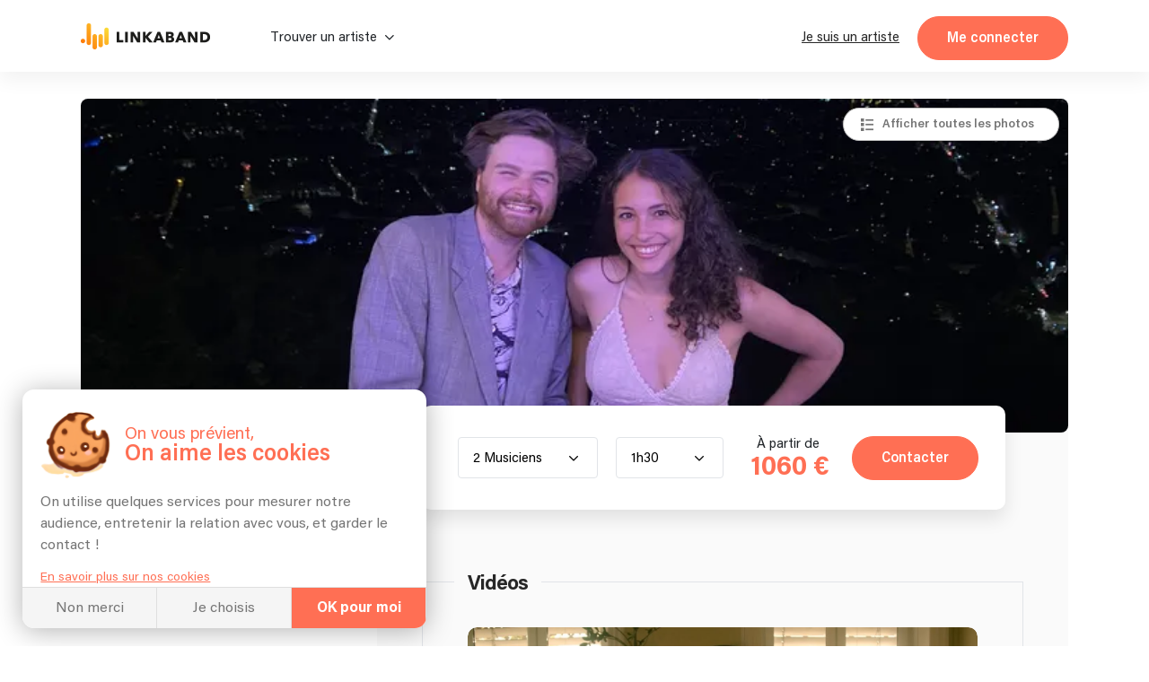

--- FILE ---
content_type: application/javascript
request_url: https://linkaband.com/9-es2015.faf2f882164c62be54dc.js
body_size: 5470
content:
(window.webpackJsonp=window.webpackJsonp||[]).push([[9],{"9zFJ":function(n,t,o){"use strict";o.d(t,"a",function(){return r});var e=o("s7LF"),l=o("2J6P"),i=o("QZFg"),p=o("SVse");class r extends i.a{constructor(n,t,o,e){super(t,o),this.platformId=n,this.cd=o,this.elementRef=e,this.id="",this.options=[],this.text=!1,this.type="single",this.mode="error",this.search=!1,this.placement="bottom",this.selectLimit=-1,this.tooltip="",this.tooltipPos="bottom",this.ranked=!1,this.groupSelected=!1,this.listTags=[],this.icon="icon-navigation-arrow",this.isDisabled=!1,this.rootClass="app-dropdown__button",this.displayDropdown=!1,this.ready=!1,this.invalidMode="dirty",this.isBrowser=Object(p.G)(n)}onClick(n){this.displayDropdown&&this.elementRef&&this.elementRef.nativeElement&&(this.elementRef.nativeElement.contains(n.target)||this.toggleDropdown())}ngAfterViewInit(){}selectItem(n){this.value=n,this.triggerChange(this.value),this.toggleDropdown()}initMenuPosition(){if(!this.isBrowser)return;const{innerHeight:n}=window,t=this.menu.nativeElement,{y:o,height:e}=t.parentElement.getBoundingClientRect();switch(this.placement.split(" ")[0]){case"bottom":o+e+t.offsetHeight>=n?(t.style.bottom="100%",t.style.top="unset"):(t.style.top="100%",t.style.bottom="unset");break;case"top":o-t.offsetHeight<0?(t.style.top="100%",t.style.bottom="unset"):(t.style.bottom="100%",t.style.top="unset")}}destroyFormGroupMulti(){this.ready=!1,this.formMultiSubscription&&(this.formMultiSubscription.unsubscribe(),this.formMultiSubscription=null),this.formGroupMulti&&(Object.keys(this.formGroupMulti.controls).forEach(n=>{this.formGroupMulti.removeControl(n)}),this.formGroupMulti=null)}initFormGroupMulti(){this.formGroupMulti=new l.a({}),this.options.forEach(n=>{var t;const o=!!this.value&&this.value.includes(n.value);this.formGroupMulti.addControl(n.value.toString(),new e.g({value:o,disabled:this.selectLimit>-1&&!o&&(null===(t=this.value)||void 0===t?void 0:t.length)>=this.selectLimit}))}),this.formMultiSubscription=this.formGroupMulti.valueChanges.subscribe(n=>{const t=this.options.filter(t=>n[t.value.toString()]).map(n=>n.value);this.value||(this.value=[]),t.length>this.value.length?this.value.push(t[t.findIndex(n=>!this.value.includes(n))]):this.value.splice(this.value.findIndex(n=>!t.includes(n)),1),this.value.length||(this.value=null),this.triggerChange(this.value),this.selectLimit>-1&&Object.keys(this.formGroupMulti.controls).forEach(n=>{var t;!this.formGroupMulti.controls[n].value&&(null===(t=this.value)||void 0===t?void 0:t.length)>=this.selectLimit?this.formGroupMulti.controls[n].disable({onlySelf:!0}):this.formGroupMulti.controls[n].enable({onlySelf:!0})})}),this.ready=!0,this.cd.detectChanges()}ngOnInit(){this.search&&(this.searchControl=new e.g(""),this.searchFormSubscription=this.searchControl.valueChanges.subscribe(n=>{this.options&&this.options.forEach(t=>{t.hide=!t.label.match(new RegExp(n,"i"))})})),"multi"===this.type&&this.options&&this.options.length&&this.initFormGroupMulti(),this.ready=!0,this.updateClassMap(),this.cd.detectChanges()}ngOnDestroy(){this.destroyFormGroupMulti(),this.searchFormSubscription&&this.searchFormSubscription.unsubscribe(),super.ngOnDestroy()}ngOnChanges(n){n.options&&"multi"===this.type&&(n.options.firstChange||(this.destroyFormGroupMulti(),this.initFormGroupMulti()))}removeValue(n,t){n.stopPropagation(),this.formGroupMulti.controls[t.value].setValue(!1)}onUpdate(){this.updateClassMap()}updateClassMap(){this.classMap={[`${this.rootClass}`]:!0,[`${this.rootClass}--disabled`]:this.isDisabled,[this.icon]:!0},this.control&&(this.classMap=Object.assign(Object.assign({},this.classMap),{[`${this.rootClass}--${this.mode}--valid`]:this.control.valid,[`${this.rootClass}--${this.mode}--invalid`]:this.control.invalid&&this.isInvalid()}))}toggleDropdown(){this.displayDropdown=!this.displayDropdown,this.searchControl&&this.searchControl.setValue(""),this.cd.detectChanges(),this.initMenuPosition()}get optionValue(){return this.options.find(n=>n.value===this.value)}get selectedValues(){return this.options.filter(n=>!!this.value&&this.value.includes(n.value)).sort((n,t)=>this.value.indexOf(n.value)-this.value.indexOf(t.value))}}},gYjE:function(n,t,o){"use strict";var e=o("8Y7J"),l=o("Rmce"),i=o("Uk4E"),p=o("GclF"),r=o("TSSN"),d=o("SVse"),a=o("AAIc"),s=o("s7LF"),u=o("2GAx"),c=o("YbBO"),g=o("L5TD");o("9zFJ"),o.d(t,"a",function(){return _}),o.d(t,"b",function(){return D});var _=e["\u0275crt"]({encapsulation:0,styles:[['@charset "UTF-8";.app-dropdown[_ngcontent-%COMP%]{display:flex;flex-direction:column;position:relative}.app-dropdown[_ngcontent-%COMP%]   form[_ngcontent-%COMP%]{padding:8px 0;background:#fff}.app-dropdown__label[_ngcontent-%COMP%]{display:flex}.app-dropdown__label[_ngcontent-%COMP%]   label[_ngcontent-%COMP%]{color:var(--black-titles);font-family:Acumin;font-size:15px;letter-spacing:0;line-height:16px;margin-bottom:8px}.app-dropdown__label[_ngcontent-%COMP%]   app-info[_ngcontent-%COMP%]{margin:-4px 0 0 8px}.app-dropdown__button[_ngcontent-%COMP%]{width:100%;color:#000;background-color:#fff;border:1px solid #e1e4e8;border-radius:4px;height:46px;max-height:46px;min-height:46px;outline:0;text-align:left;padding:12px 40px 12px 16px;font-size:15px;position:relative;text-overflow:ellipsis;overflow:hidden}.app-dropdown__button__placeholder[_ngcontent-%COMP%]{color:silver}.app-dropdown__button[_ngcontent-%COMP%]:before{position:absolute;top:calc(50% - 10px);right:16px;font-size:10px;-webkit-transform:rotate(180deg);transform:rotate(180deg);transition:-webkit-transform .2s ease-in-out;transition:transform .2s ease-in-out;transition:transform .2s ease-in-out,-webkit-transform .2s ease-in-out;display:flex;justify-content:center;align-items:center;height:20px;width:20px}.app-dropdown__button--multi[_ngcontent-%COMP%]{height:unset;max-height:unset;padding:0 40px 8px 10px;display:flex;flex-wrap:wrap;align-items:center}.app-dropdown__button--multi[_ngcontent-%COMP%]:has(.app-dropdown__button__placeholder){padding:12px 40px 12px 16px!important}.app-dropdown__button--multi[_ngcontent-%COMP%]   .remove[_ngcontent-%COMP%]{padding:2px 30px 0 10px;border-radius:6px;border:2px solid var(--grey-blackBg);margin:8px 10px 0 0;position:relative;min-height:28px;display:flex;align-items:center;white-space:initial;line-height:1.2em}.app-dropdown__button--multi[_ngcontent-%COMP%]   .remove[_ngcontent-%COMP%]   b[_ngcontent-%COMP%]{margin-right:5px}.app-dropdown__button--multi[_ngcontent-%COMP%]   .remove[_ngcontent-%COMP%]:after{content:"\u2715";color:#888;position:absolute;top:2px;right:10px;height:100%;display:inline-flex;align-items:center}.app-dropdown__button[_ngcontent-%COMP%]::after{display:none}.app-dropdown__button--disabled[_ngcontent-%COMP%]{background-color:#f1f2f4;color:#aaa}.app-dropdown__button--warning--invalid[_ngcontent-%COMP%]{border:2px solid var(--orange-bg);padding:11px 39px 11px 15px}.app-dropdown__button--error--invalid[_ngcontent-%COMP%]{border:2px solid var(--red-error);padding:11px 39px 11px 15px}.app-dropdown__dropdown[_ngcontent-%COMP%]{margin:0;width:100%;padding:8px;max-height:336px;overflow-y:auto;overflow-x:hidden;background-clip:unset}.app-dropdown__dropdown[_ngcontent-%COMP%]::-webkit-scrollbar{width:8px;height:8px}.app-dropdown__dropdown[_ngcontent-%COMP%]::-webkit-scrollbar-track{background-color:#f5f5f5;border-radius:10px}.app-dropdown__dropdown[_ngcontent-%COMP%]::-webkit-scrollbar-thumb{border-radius:10px;background:#c2c2c2}.app-dropdown__dropdown[_ngcontent-%COMP%]::-webkit-scrollbar-thumb:hover{background:#aaa}.app-dropdown__dropdown[_ngcontent-%COMP%]   div[_ngcontent-%COMP%]:last-child   .app-dropdown__dropdown__item[_ngcontent-%COMP%]{border-bottom:none}.app-dropdown__dropdown__item[_ngcontent-%COMP%]{padding:10px 16px;text-align:left;border-bottom:1px solid #f1f2f4;outline:0;color:var(--gray);font-size:15px;width:100%;text-overflow:ellipsis;white-space:nowrap;overflow:hidden}.app-dropdown__dropdown__item[_ngcontent-%COMP%]:hover{background-color:#fafafa}.app-dropdown__dropdown__item[_ngcontent-%COMP%]:active{color:var(--gray)}.app-dropdown__dropdown[_ngcontent-%COMP%]   .app-checkbox[_ngcontent-%COMP%]{background-color:0}.app-dropdown__dropdown[_ngcontent-%COMP%]   .app-checkbox[_ngcontent-%COMP%]   label[_ngcontent-%COMP%]{margin:20px 16px 0}.app-dropdown__dropdown__search[_ngcontent-%COMP%]{position:relative;width:calc(100% - 20px);height:32px;margin:5px auto;border-radius:3px}.app-dropdown__dropdown__search__form[_ngcontent-%COMP%]{position:-webkit-sticky;position:sticky;z-index:10;top:-8px;margin-top:-8px}.app-dropdown__dropdown__search[_ngcontent-%COMP%]   input[_ngcontent-%COMP%]{width:100%;background:#f0f0f0;border:none;height:100%;padding:0 40px 0 10px}.app-dropdown__dropdown__search[_ngcontent-%COMP%]   input[_ngcontent-%COMP%]:focus{outline:0;border:none}.app-dropdown__dropdown__search[_ngcontent-%COMP%]   input[_ngcontent-%COMP%]::-webkit-input-placeholder{color:#a6aebc;font-size:15px}.app-dropdown__dropdown__search[_ngcontent-%COMP%]   input[_ngcontent-%COMP%]::-moz-placeholder{color:#a6aebc;font-size:15px}.app-dropdown__dropdown__search[_ngcontent-%COMP%]   input[_ngcontent-%COMP%]::-ms-input-placeholder{color:#a6aebc;font-size:15px}.app-dropdown__dropdown__search[_ngcontent-%COMP%]   input[_ngcontent-%COMP%]::placeholder{color:#a6aebc;font-size:15px}.app-dropdown__dropdown__search[_ngcontent-%COMP%]:before{position:absolute;right:10px;top:calc(50% - 8px);color:#182c4f;font-size:14px}.app-dropdown__dropdown__checkboxes[_ngcontent-%COMP%]{margin:0 10px}.app-dropdown--text[_ngcontent-%COMP%]{width:auto}.app-dropdown--text[_ngcontent-%COMP%]   label[_ngcontent-%COMP%]{color:#818589;font-style:italic;white-space:nowrap;margin-bottom:0;font-size:12px;text-align:left;line-height:1}.app-dropdown--text[_ngcontent-%COMP%]   .app-dropdown__button[_ngcontent-%COMP%]{background:0 0;border:none!important;color:#000;font-family:Acumin;font-weight:500;padding:0 22px 0 0;font-size:15px;height:2em;max-height:2em;min-height:2em}.app-dropdown--text[_ngcontent-%COMP%]   .app-dropdown__button[_ngcontent-%COMP%]:before{height:2em;right:0}.app-dropdown--text.show[_ngcontent-%COMP%]   .app-dropdown__button[_ngcontent-%COMP%]:before{right:0!important}.app-dropdown.show[_ngcontent-%COMP%]   .app-dropdown__button[_ngcontent-%COMP%]{border:2px solid var(--yellow-bg);padding:11px 39px 11px 15px}.app-dropdown.show[_ngcontent-%COMP%]   .app-dropdown__button[_ngcontent-%COMP%]:before{-webkit-transform:rotate(90deg);transform:rotate(90deg);right:15px}.app-dropdown.show[_ngcontent-%COMP%]   .app-dropdown__button--multi[_ngcontent-%COMP%]{padding:0 39px 7px 9px;margin-top:-1px}.app-dropdown.show.app-dropdown--text[_ngcontent-%COMP%]{border-color:transparent}.app-dropdown.show.app-dropdown--text[_ngcontent-%COMP%]   .app-dropdown__button[_ngcontent-%COMP%]{padding:0 22px 0 0}.app-dropdown__message[_ngcontent-%COMP%]{border-radius:3px;background-color:#fff;box-shadow:0 0 1px 0 rgba(10,31,68,.08),0 3px 4px 0 rgba(10,31,68,.1);padding:10px 10px 10px 0;position:absolute;top:100%;width:100%;-webkit-animation-name:grow;animation-name:grow;-webkit-animation-duration:.15s;animation-duration:.15s;-webkit-animation-timing-function:ease-in;animation-timing-function:ease-in;z-index:1}@-webkit-keyframes grow{from{height:0;padding:0 10px 0 0}to{height:36px;padding:10px 10px 10px 0}}@keyframes grow{from{height:0;padding:0 10px 0 0}to{height:36px;padding:10px 10px 10px 0}}.app-dropdown__message[_ngcontent-%COMP%]   p[_ngcontent-%COMP%]{font-family:Acumin;font-size:13px;padding-left:32px;letter-spacing:0;line-height:16px;margin:0;position:relative}.app-dropdown__message[_ngcontent-%COMP%]   p[_ngcontent-%COMP%]::before{position:absolute;left:10px}.app-dropdown__message--warning[_ngcontent-%COMP%]   p[_ngcontent-%COMP%]{color:#f07300}.app-dropdown__message--error[_ngcontent-%COMP%]   p[_ngcontent-%COMP%]{color:#dd2727}@media screen and (max-width:768px){.top2__left__buttons[_nghost-%COMP%]   .app-dropdown__button[_ngcontent-%COMP%], .top2__left__buttons   [_nghost-%COMP%]   .app-dropdown__button[_ngcontent-%COMP%]{color:#fff}}.settings[_nghost-%COMP%]   .app-dropdown[_ngcontent-%COMP%]   label[_ngcontent-%COMP%], .settings   [_nghost-%COMP%]   .app-dropdown[_ngcontent-%COMP%]   label[_ngcontent-%COMP%]{white-space:nowrap}.home-blog__blogs-list__filters__sorting[_nghost-%COMP%]   .app-dropdown[_ngcontent-%COMP%], .home-blog__blogs-list__filters__sorting   [_nghost-%COMP%]   .app-dropdown[_ngcontent-%COMP%], .messagerie-list[_nghost-%COMP%]   .app-dropdown[_ngcontent-%COMP%], .messagerie-list   [_nghost-%COMP%]   .app-dropdown[_ngcontent-%COMP%], .sort-section[_nghost-%COMP%]   .app-dropdown[_ngcontent-%COMP%], .sort-section   [_nghost-%COMP%]   .app-dropdown[_ngcontent-%COMP%]{flex-direction:row;position:relative}@media screen and (max-width:1000px){.home-blog__blogs-list__filters__sorting[_nghost-%COMP%]   .app-dropdown[_ngcontent-%COMP%], .home-blog__blogs-list__filters__sorting   [_nghost-%COMP%]   .app-dropdown[_ngcontent-%COMP%], .messagerie-list[_nghost-%COMP%]   .app-dropdown[_ngcontent-%COMP%], .messagerie-list   [_nghost-%COMP%]   .app-dropdown[_ngcontent-%COMP%], .sort-section[_nghost-%COMP%]   .app-dropdown[_ngcontent-%COMP%], .sort-section   [_nghost-%COMP%]   .app-dropdown[_ngcontent-%COMP%]{flex-direction:column}}.home-blog__blogs-list__filters__sorting[_nghost-%COMP%]   .app-dropdown__wrapper[_ngcontent-%COMP%], .home-blog__blogs-list__filters__sorting   [_nghost-%COMP%]   .app-dropdown__wrapper[_ngcontent-%COMP%], .messagerie-list[_nghost-%COMP%]   .app-dropdown__wrapper[_ngcontent-%COMP%], .messagerie-list   [_nghost-%COMP%]   .app-dropdown__wrapper[_ngcontent-%COMP%], .sort-section[_nghost-%COMP%]   .app-dropdown__wrapper[_ngcontent-%COMP%], .sort-section   [_nghost-%COMP%]   .app-dropdown__wrapper[_ngcontent-%COMP%]{position:initial}.home-blog__blogs-list__filters__sorting[_nghost-%COMP%]   .app-dropdown__label[_ngcontent-%COMP%], .home-blog__blogs-list__filters__sorting   [_nghost-%COMP%]   .app-dropdown__label[_ngcontent-%COMP%], .messagerie-list[_nghost-%COMP%]   .app-dropdown__label[_ngcontent-%COMP%], .messagerie-list   [_nghost-%COMP%]   .app-dropdown__label[_ngcontent-%COMP%], .sort-section[_nghost-%COMP%]   .app-dropdown__label[_ngcontent-%COMP%], .sort-section   [_nghost-%COMP%]   .app-dropdown__label[_ngcontent-%COMP%]{align-items:center;padding-right:.8em}.home-blog__blogs-list__filters__sorting[_nghost-%COMP%]   .app-dropdown__button[_ngcontent-%COMP%], .home-blog__blogs-list__filters__sorting   [_nghost-%COMP%]   .app-dropdown__button[_ngcontent-%COMP%], .messagerie-list[_nghost-%COMP%]   .app-dropdown__button[_ngcontent-%COMP%], .messagerie-list   [_nghost-%COMP%]   .app-dropdown__button[_ngcontent-%COMP%], .sort-section[_nghost-%COMP%]   .app-dropdown__button[_ngcontent-%COMP%], .sort-section   [_nghost-%COMP%]   .app-dropdown__button[_ngcontent-%COMP%]{height:unset;max-height:unset}.home-blog__blogs-list__filters__sorting[_nghost-%COMP%]   .app-dropdown[_ngcontent-%COMP%]   .dropdown-content[_ngcontent-%COMP%], .home-blog__blogs-list__filters__sorting   [_nghost-%COMP%]   .app-dropdown[_ngcontent-%COMP%]   .dropdown-content[_ngcontent-%COMP%], .messagerie-list[_nghost-%COMP%]   .app-dropdown[_ngcontent-%COMP%]   .dropdown-content[_ngcontent-%COMP%], .messagerie-list   [_nghost-%COMP%]   .app-dropdown[_ngcontent-%COMP%]   .dropdown-content[_ngcontent-%COMP%], .sort-section[_nghost-%COMP%]   .app-dropdown[_ngcontent-%COMP%]   .dropdown-content[_ngcontent-%COMP%], .sort-section   [_nghost-%COMP%]   .app-dropdown[_ngcontent-%COMP%]   .dropdown-content[_ngcontent-%COMP%]{left:unset;width:-webkit-fit-content;width:-moz-fit-content;width:fit-content}.home-blog__blogs-list__filters__sorting[_nghost-%COMP%]   .app-dropdown__label[_ngcontent-%COMP%], .home-blog__blogs-list__filters__sorting   [_nghost-%COMP%]   .app-dropdown__label[_ngcontent-%COMP%]{padding-right:.4em}@media (max-width:385px){.modal-contact__dropdown[_nghost-%COMP%]   .app-dropdown__dropdown__item[_ngcontent-%COMP%], .modal-contact__dropdown   [_nghost-%COMP%]   .app-dropdown__dropdown__item[_ngcontent-%COMP%]{padding:10px 16px;text-align:left;border-bottom:1px solid #f1f2f4;color:var(--gray);font-size:15px;width:100%;white-space:normal}}.landing-dropdown[_nghost-%COMP%]   .app-dropdown__dropdown__item[_ngcontent-%COMP%], .landing-dropdown   [_nghost-%COMP%]   .app-dropdown__dropdown__item[_ngcontent-%COMP%]{white-space:normal;line-height:1.2em}.sort-section[_nghost-%COMP%]   .app-dropdown__dropdown__item[_ngcontent-%COMP%], .sort-section   [_nghost-%COMP%]   .app-dropdown__dropdown__item[_ngcontent-%COMP%]{padding:8px 5px}.messagerie-list[_nghost-%COMP%]   .app-dropdown__dropdown[_ngcontent-%COMP%], .messagerie-list   [_nghost-%COMP%]   .app-dropdown__dropdown[_ngcontent-%COMP%]{width:unset!important}.dropbtn[_ngcontent-%COMP%]{background-color:#04aa6d;color:#fff;padding:16px;font-size:16px;border:none;cursor:pointer}.dropbtn[_ngcontent-%COMP%]:focus, .dropbtn[_ngcontent-%COMP%]:hover{background-color:#3e8e41}#myInput[_ngcontent-%COMP%]{box-sizing:border-box;background-position:14px 12px;background-repeat:no-repeat;font-size:16px;padding:14px 20px 12px 45px;border:none;border-bottom:1px solid #ddd}#myInput[_ngcontent-%COMP%]:focus{outline:#ddd solid 3px}.dropdown[_ngcontent-%COMP%]{position:relative;display:inline-block}.app-dropdown.show[_ngcontent-%COMP%]   .dropdown-content[_ngcontent-%COMP%]{visibility:visible}.app-dropdown__wrapper[_ngcontent-%COMP%]{position:relative}.app-dropdown[_ngcontent-%COMP%]   .dropdown-content[_ngcontent-%COMP%]{margin:0;padding:8px;max-height:336px;overflow-y:auto;overflow-x:hidden;background-clip:unset;background-color:#fff;border:1px solid rgba(0,0,0,.15);border-radius:.25rem;position:absolute;inset:auto 0;will-change:transform;visibility:hidden;z-index:1000}.app-dropdown[_ngcontent-%COMP%]   .dropdown-content[_ngcontent-%COMP%]::-webkit-scrollbar{width:8px;height:8px}.app-dropdown[_ngcontent-%COMP%]   .dropdown-content[_ngcontent-%COMP%]::-webkit-scrollbar-track{background-color:#f5f5f5;border-radius:10px}.app-dropdown[_ngcontent-%COMP%]   .dropdown-content[_ngcontent-%COMP%]::-webkit-scrollbar-thumb{border-radius:10px;background:#c2c2c2}.app-dropdown[_ngcontent-%COMP%]   .dropdown-content[_ngcontent-%COMP%]::-webkit-scrollbar-thumb:hover{background:#aaa}.app-dropdown[_ngcontent-%COMP%]   .dropdown-content[_ngcontent-%COMP%]   app-input[_ngcontent-%COMP%]{position:-webkit-sticky;position:sticky;z-index:10;top:-8px;margin-top:-8px;padding:8px 0;background:#fff;display:block}.app-dropdown[_ngcontent-%COMP%]   .dropdown-content[_ngcontent-%COMP%]   button[_ngcontent-%COMP%]{display:block;padding:10px 16px;clear:both;font-weight:400;color:#212529;background-color:transparent;border:0;text-align:left;border-bottom:1px solid #f1f2f4;outline:0;color:var(--gray);font-size:15px;width:100%;text-overflow:ellipsis;white-space:nowrap;overflow:hidden;line-height:1.2em}.app-dropdown[_ngcontent-%COMP%]   .dropdown-content[_ngcontent-%COMP%]   button[_ngcontent-%COMP%]:last-of-type{border-bottom:none}.app-dropdown[_ngcontent-%COMP%]   .dropdown-content[_ngcontent-%COMP%]   button[_ngcontent-%COMP%]:hover{background-color:#fafafa}.app-dropdown[_ngcontent-%COMP%]   app-checkbox[_ngcontent-%COMP%]{display:block;margin:0 10px}.dropdown-content[_ngcontent-%COMP%]   a[_ngcontent-%COMP%]{color:#000;padding:12px 16px;text-decoration:none;display:block}.hide[_ngcontent-%COMP%]{display:none!important}']],data:{}});function h(n){return e["\u0275vid"](0,[(n()(),e["\u0275eld"](0,0,null,null,1,"label",[],null,null,null,null,null)),(n()(),e["\u0275ted"](1,null,["",""]))],null,function(n,t){n(t,1,0,t.component.label)})}function f(n){return e["\u0275vid"](0,[(n()(),e["\u0275eld"](0,0,null,null,1,"app-info",[],[[2,"info",null]],null,null,l.b,l.a)),e["\u0275did"](1,245760,null,0,i.a,[p.a,e.ChangeDetectorRef,e.PLATFORM_ID],{content:[0,"content"],redirect:[1,"redirect"],position:[2,"position"]},null)],function(n,t){var o=t.component;n(t,1,0,o.tooltip,o.tooltipLink,o.tooltipPos)},function(n,t){n(t,0,0,e["\u0275nov"](t,1).content)})}function w(n){return e["\u0275vid"](0,[(n()(),e["\u0275eld"](0,0,null,null,2,"span",[["class","value"]],null,null,null,null,null)),(n()(),e["\u0275ted"](1,null,[" "," "])),e["\u0275pid"](131072,r.j,[r.k,e.ChangeDetectorRef])],null,function(n,t){var o=t.component;n(t,1,0,o.optionValue.translateLabel?e["\u0275unv"](t,1,0,e["\u0275nov"](t,2).transform(o.optionValue.label)):o.optionValue.label)})}function m(n){return e["\u0275vid"](0,[(n()(),e["\u0275eld"](0,0,null,null,1,"b",[],null,null,null,null,null)),(n()(),e["\u0275ted"](1,null,["",""]))],null,function(n,t){n(t,1,0,t.component.value.indexOf(t.parent.context.$implicit.value)+1+". ")})}function C(n){return e["\u0275vid"](0,[(n()(),e["\u0275eld"](0,0,null,null,5,null,null,null,null,null,null,null)),(n()(),e["\u0275eld"](1,0,null,null,4,"span",[["class","remove"]],null,[[null,"click"]],function(n,t,o){var e=!0;return"click"===t&&(e=!1!==n.component.removeValue(o,n.context.$implicit)&&e),e},null,null)),(n()(),e["\u0275and"](16777216,null,null,1,null,m)),e["\u0275did"](3,16384,null,0,d.q,[e.ViewContainerRef,e.TemplateRef],{ngIf:[0,"ngIf"]},null),(n()(),e["\u0275ted"](4,null,[" "," "])),e["\u0275pid"](131072,r.j,[r.k,e.ChangeDetectorRef])],function(n,t){n(t,3,0,t.component.ranked)},function(n,t){n(t,4,0,t.context.$implicit.translateLabel?e["\u0275unv"](t,4,0,e["\u0275nov"](t,5).transform(t.context.$implicit.label)):t.context.$implicit.label)})}function b(n){return e["\u0275vid"](0,[(n()(),e["\u0275and"](16777216,null,null,1,null,C)),e["\u0275did"](1,278528,null,0,d.p,[e.ViewContainerRef,e.TemplateRef,e.IterableDiffers],{ngForOf:[0,"ngForOf"]},null),(n()(),e["\u0275and"](0,null,null,0))],function(n,t){n(t,1,0,t.component.selectedValues)},null)}function M(n){return e["\u0275vid"](0,[(n()(),e["\u0275eld"](0,0,null,null,1,"span",[["class","app-dropdown__button__placeholder"]],null,null,null,null,null)),(n()(),e["\u0275ted"](1,null,[" "," "]))],null,function(n,t){n(t,1,0,t.component.button)})}function O(n){return e["\u0275vid"](0,[(n()(),e["\u0275eld"](0,0,null,null,5,"app-input",[],[[1,"id",0],[2,"ng-untouched",null],[2,"ng-touched",null],[2,"ng-pristine",null],[2,"ng-dirty",null],[2,"ng-valid",null],[2,"ng-invalid",null],[2,"ng-pending",null]],null,null,a.b,a.a)),e["\u0275did"](1,540672,null,0,s.h,[[8,null],[8,null],[8,null],[2,s.B]],{form:[0,"form"]},null),e["\u0275prd"](2048,null,s.q,null,[s.h]),e["\u0275did"](3,16384,null,0,s.r,[[4,s.q]],null,null),e["\u0275did"](4,1818624,null,0,u.a,[[6,s.q],e.ChangeDetectorRef],{placeholder:[0,"placeholder"]},null),e["\u0275pid"](131072,r.j,[r.k,e.ChangeDetectorRef])],function(n,t){n(t,1,0,t.component.searchControl),n(t,4,0,e["\u0275unv"](t,4,0,e["\u0275nov"](t,5).transform("BUTTON.SEARCH")))},function(n,t){var o=t.component;n(t,0,0,o.id?o.id+"-input-search":null,e["\u0275nov"](t,3).ngClassUntouched,e["\u0275nov"](t,3).ngClassTouched,e["\u0275nov"](t,3).ngClassPristine,e["\u0275nov"](t,3).ngClassDirty,e["\u0275nov"](t,3).ngClassValid,e["\u0275nov"](t,3).ngClassInvalid,e["\u0275nov"](t,3).ngClassPending)})}function x(n){return e["\u0275vid"](0,[(n()(),e["\u0275eld"](0,0,null,null,5,"app-checkbox",[],[[2,"hide",null],[1,"id",0],[2,"ng-untouched",null],[2,"ng-touched",null],[2,"ng-pristine",null],[2,"ng-dirty",null],[2,"ng-valid",null],[2,"ng-invalid",null],[2,"ng-pending",null]],null,null,c.b,c.a)),e["\u0275did"](1,540672,null,0,s.h,[[8,null],[8,null],[8,null],[2,s.B]],{form:[0,"form"]},null),e["\u0275prd"](2048,null,s.q,null,[s.h]),e["\u0275did"](3,16384,null,0,s.r,[[4,s.q]],null,null),e["\u0275did"](4,1818624,null,0,g.a,[[6,s.q],e.ChangeDetectorRef],{name:[0,"name"],tag:[1,"tag"]},null),e["\u0275pid"](131072,r.j,[r.k,e.ChangeDetectorRef])],function(n,t){var o=t.component;n(t,1,0,o.formGroupMulti.controls[t.context.$implicit.value]),n(t,4,0,t.context.$implicit.translateLabel?e["\u0275unv"](t,4,0,e["\u0275nov"](t,5).transform(t.context.$implicit.label)):t.context.$implicit.label,o.listTags[o.value.indexOf(t.context.$implicit.value)])},function(n,t){n(t,0,0,t.context.$implicit.hide,t.context.$implicit.id?t.context.$implicit.id:null,e["\u0275nov"](t,3).ngClassUntouched,e["\u0275nov"](t,3).ngClassTouched,e["\u0275nov"](t,3).ngClassPristine,e["\u0275nov"](t,3).ngClassDirty,e["\u0275nov"](t,3).ngClassValid,e["\u0275nov"](t,3).ngClassInvalid,e["\u0275nov"](t,3).ngClassPending)})}function P(n){return e["\u0275vid"](0,[(n()(),e["\u0275eld"](0,0,null,null,2,null,null,null,null,null,null,null)),(n()(),e["\u0275and"](16777216,null,null,1,null,x)),e["\u0275did"](2,278528,null,0,d.p,[e.ViewContainerRef,e.TemplateRef,e.IterableDiffers],{ngForOf:[0,"ngForOf"]},null),(n()(),e["\u0275and"](0,null,null,0))],function(n,t){n(t,2,0,t.component.selectedValues)},null)}function v(n){return e["\u0275vid"](0,[(n()(),e["\u0275eld"](0,0,null,null,2,"button",[["class","app-dropdown__dropdown__item"],["type","button"]],[[2,"hide",null],[1,"id",0]],[[null,"click"]],function(n,t,o){var e=!0;return"click"===t&&(e=!1!==n.component.selectItem(n.parent.context.$implicit.value)&&e),e},null,null)),(n()(),e["\u0275ted"](1,null,[" "," "])),e["\u0275pid"](131072,r.j,[r.k,e.ChangeDetectorRef])],null,function(n,t){n(t,0,0,t.parent.context.$implicit.hide&&t.parent.context.$implicit.value!=t.component.value,t.parent.context.$implicit.id?t.parent.context.$implicit.id:null),n(t,1,0,t.parent.context.$implicit.translateLabel?e["\u0275unv"](t,1,0,e["\u0275nov"](t,2).transform(t.parent.context.$implicit.label)):t.parent.context.$implicit.label)})}function y(n){return e["\u0275vid"](0,[(n()(),e["\u0275eld"](0,0,null,null,5,"app-checkbox",[],[[2,"hide",null],[1,"id",0],[2,"ng-untouched",null],[2,"ng-touched",null],[2,"ng-pristine",null],[2,"ng-dirty",null],[2,"ng-valid",null],[2,"ng-invalid",null],[2,"ng-pending",null]],null,null,c.b,c.a)),e["\u0275did"](1,540672,null,0,s.h,[[8,null],[8,null],[8,null],[2,s.B]],{form:[0,"form"]},null),e["\u0275prd"](2048,null,s.q,null,[s.h]),e["\u0275did"](3,16384,null,0,s.r,[[4,s.q]],null,null),e["\u0275did"](4,1818624,null,0,g.a,[[6,s.q],e.ChangeDetectorRef],{name:[0,"name"]},null),e["\u0275pid"](131072,r.j,[r.k,e.ChangeDetectorRef])],function(n,t){n(t,1,0,t.component.formGroupMulti.controls[t.parent.context.$implicit.value]),n(t,4,0,t.parent.context.$implicit.translateLabel?e["\u0275unv"](t,4,0,e["\u0275nov"](t,5).transform(t.parent.context.$implicit.label)):t.parent.context.$implicit.label)},function(n,t){n(t,0,0,t.parent.context.$implicit.hide,t.parent.context.$implicit.id?t.parent.context.$implicit.id:null,e["\u0275nov"](t,3).ngClassUntouched,e["\u0275nov"](t,3).ngClassTouched,e["\u0275nov"](t,3).ngClassPristine,e["\u0275nov"](t,3).ngClassDirty,e["\u0275nov"](t,3).ngClassValid,e["\u0275nov"](t,3).ngClassInvalid,e["\u0275nov"](t,3).ngClassPending)})}function k(n){return e["\u0275vid"](0,[(n()(),e["\u0275eld"](0,0,null,null,4,null,null,null,null,null,null,null)),(n()(),e["\u0275and"](16777216,null,null,1,null,v)),e["\u0275did"](2,16384,null,0,d.q,[e.ViewContainerRef,e.TemplateRef],{ngIf:[0,"ngIf"]},null),(n()(),e["\u0275and"](16777216,null,null,1,null,y)),e["\u0275did"](4,16384,null,0,d.q,[e.ViewContainerRef,e.TemplateRef],{ngIf:[0,"ngIf"]},null),(n()(),e["\u0275and"](0,null,null,0))],function(n,t){var o=t.component;n(t,2,0,"single"===o.type),n(t,4,0,"multi"===o.type&&!o.selectedValues.includes(t.context.$implicit)&&o.formGroupMulti)},null)}function R(n){return e["\u0275vid"](0,[(n()(),e["\u0275eld"](0,0,[[1,0],["menu",1]],null,6,"div",[["class","dropdown-content"],["id","myDropdown"]],[[2,"show",null]],null,null,null,null)),(n()(),e["\u0275and"](16777216,null,null,1,null,O)),e["\u0275did"](2,16384,null,0,d.q,[e.ViewContainerRef,e.TemplateRef],{ngIf:[0,"ngIf"]},null),(n()(),e["\u0275and"](16777216,null,null,1,null,P)),e["\u0275did"](4,16384,null,0,d.q,[e.ViewContainerRef,e.TemplateRef],{ngIf:[0,"ngIf"]},null),(n()(),e["\u0275and"](16777216,null,null,1,null,k)),e["\u0275did"](6,278528,null,0,d.p,[e.ViewContainerRef,e.TemplateRef,e.IterableDiffers],{ngForOf:[0,"ngForOf"]},null)],function(n,t){var o=t.component;n(t,2,0,o.searchControl),n(t,4,0,"multi"===o.type&&o.formGroupMulti),n(t,6,0,o.options)},function(n,t){n(t,0,0,t.component.displayDropdown)})}function I(n){return e["\u0275vid"](0,[(n()(),e["\u0275eld"](0,0,null,null,7,"div",[],null,null,null,null,null)),e["\u0275prd"](512,null,d.J,d.K,[e.IterableDiffers,e.KeyValueDiffers,e.ElementRef,e.Renderer2]),e["\u0275did"](2,278528,null,0,d.n,[d.J],{ngClass:[0,"ngClass"]},null),(n()(),e["\u0275eld"](3,0,null,null,4,"p",[],null,null,null,null,null)),e["\u0275prd"](512,null,d.J,d.K,[e.IterableDiffers,e.KeyValueDiffers,e.ElementRef,e.Renderer2]),e["\u0275did"](5,278528,null,0,d.n,[d.J],{ngClass:[0,"ngClass"]},null),(n()(),e["\u0275ted"](6,null,["",""])),e["\u0275pid"](131072,r.j,[r.k,e.ChangeDetectorRef])],function(n,t){var o=t.component;n(t,2,0,"app-dropdown__message app-dropdown__message--"+o.mode),n(t,5,0,"icon-"+o.mode+"-message")},function(n,t){var o=t.component;n(t,6,0,e["\u0275unv"](t,6,0,e["\u0275nov"](t,7).transform(o.jsonKey)))})}function D(n){return e["\u0275vid"](2,[e["\u0275qud"](671088640,1,{menu:0}),(n()(),e["\u0275eld"](1,0,null,null,19,"div",[["class","app-dropdown"]],[[2,"app-dropdown--text",null],[2,"show",null]],null,null,null,null)),(n()(),e["\u0275eld"](2,0,null,null,4,"div",[["class","app-dropdown__label"]],null,null,null,null,null)),(n()(),e["\u0275and"](16777216,null,null,1,null,h)),e["\u0275did"](4,16384,null,0,d.q,[e.ViewContainerRef,e.TemplateRef],{ngIf:[0,"ngIf"]},null),(n()(),e["\u0275and"](16777216,null,null,1,null,f)),e["\u0275did"](6,16384,null,0,d.q,[e.ViewContainerRef,e.TemplateRef],{ngIf:[0,"ngIf"]},null),(n()(),e["\u0275eld"](7,0,null,null,11,"div",[["class","app-dropdown__wrapper"]],null,null,null,null,null)),(n()(),e["\u0275eld"](8,0,null,null,8,"button",[["type","button"]],[[1,"id",0],[8,"disabled",0],[2,"app-dropdown__button--multi",null],[2,"app-dropdown__button--disabled",null]],[[null,"click"]],function(n,t,o){var e=!0;return"click"===t&&(e=!1!==n.component.toggleDropdown()&&e),e},null,null)),e["\u0275prd"](512,null,d.J,d.K,[e.IterableDiffers,e.KeyValueDiffers,e.ElementRef,e.Renderer2]),e["\u0275did"](10,278528,null,0,d.n,[d.J],{ngClass:[0,"ngClass"]},null),(n()(),e["\u0275and"](16777216,null,null,1,null,w)),e["\u0275did"](12,16384,null,0,d.q,[e.ViewContainerRef,e.TemplateRef],{ngIf:[0,"ngIf"]},null),(n()(),e["\u0275and"](16777216,null,null,1,null,b)),e["\u0275did"](14,16384,null,0,d.q,[e.ViewContainerRef,e.TemplateRef],{ngIf:[0,"ngIf"]},null),(n()(),e["\u0275and"](16777216,null,null,1,null,M)),e["\u0275did"](16,16384,null,0,d.q,[e.ViewContainerRef,e.TemplateRef],{ngIf:[0,"ngIf"]},null),(n()(),e["\u0275and"](16777216,null,null,1,null,R)),e["\u0275did"](18,16384,null,0,d.q,[e.ViewContainerRef,e.TemplateRef],{ngIf:[0,"ngIf"]},null),(n()(),e["\u0275and"](16777216,null,null,1,null,I)),e["\u0275did"](20,16384,null,0,d.q,[e.ViewContainerRef,e.TemplateRef],{ngIf:[0,"ngIf"]},null)],function(n,t){var o=t.component;n(t,4,0,o.label),n(t,6,0,o.tooltip),n(t,10,0,o.classMap),n(t,12,0,"single"===o.type&&null!==o.value&&o.optionValue),n(t,14,0,"multi"===o.type&&null!==o.value),n(t,16,0,!o.value),n(t,18,0,o.ready),n(t,20,0,o.jsonKey)},function(n,t){var o=t.component;n(t,1,0,o.text,o.displayDropdown),n(t,8,0,o.id?o.id:null,o.control&&o.isDisabled,"multi"===o.type&&null!==o.value,o.isDisabled)})}}}]);